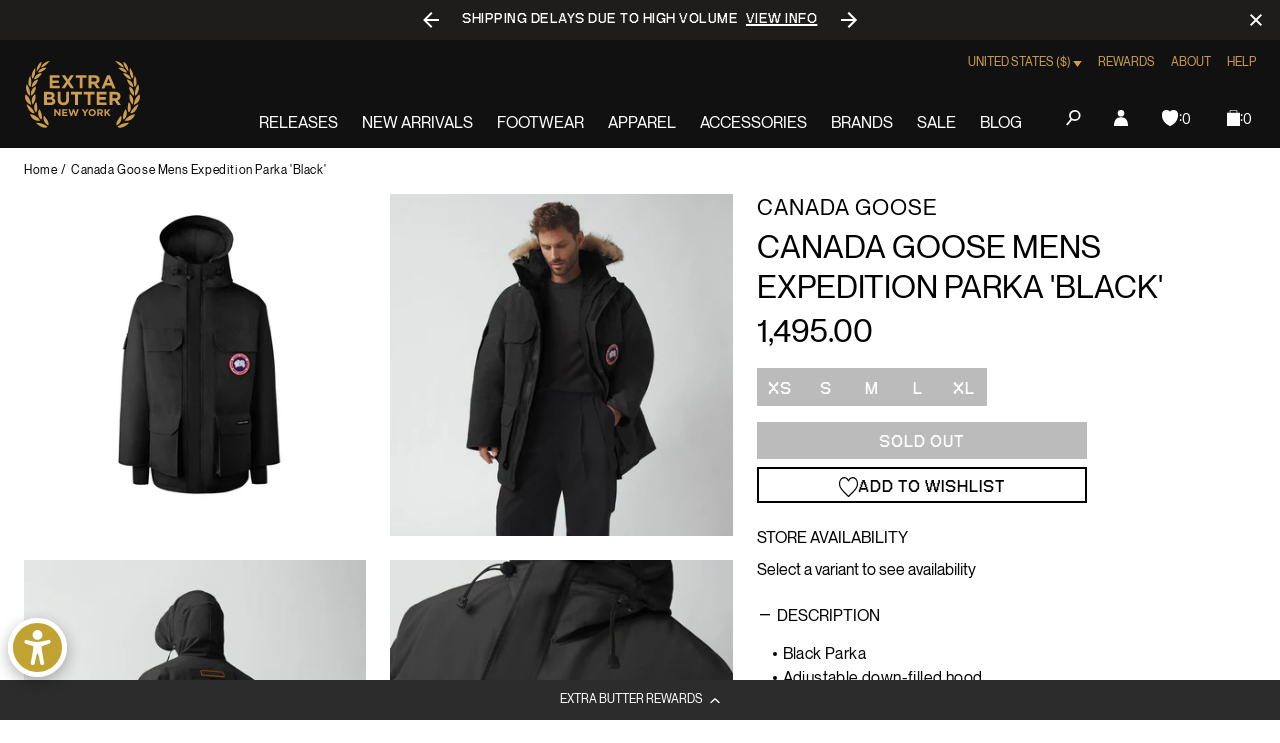

--- FILE ---
content_type: application/javascript; charset=utf-8
request_url: https://cdn-widgetsrepository.yotpo.com/v1/loader/j-C-eQoSzbAaQHu86q25yQ
body_size: 12882
content:

if (typeof (window) !== 'undefined' && window.performance && window.performance.mark) {
  window.performance.mark('yotpo:loader:loaded');
}
var yotpoWidgetsContainer = yotpoWidgetsContainer || { guids: {} };
(function(){
    var guid = "j-C-eQoSzbAaQHu86q25yQ";
    var loader = {
        loadDep: function (link, onLoad, strategy) {
            var script = document.createElement('script');
            script.onload = onLoad || function(){};
            script.src = link;
            if (strategy === 'defer') {
                script.defer = true;
            } else if (strategy === 'async') {
                script.async = true;
            }
            script.setAttribute("type", "text/javascript");
            script.setAttribute("charset", "utf-8");
            document.head.appendChild(script);
        },
        config: {
            data: {
                guid: guid
            },
            widgets: {
            
                "645310": {
                    instanceId: "645310",
                    instanceVersionId: "466739755",
                    templateAssetUrl: "https://cdn-widgetsrepository.yotpo.com/widget-assets/widget-loyalty-floater/app.v0.40.0-7482.js",
                    cssOverrideAssetUrl: "",
                    customizationCssUrl: "",
                    customizations: {
                      "banner-background-color": "rgba(44,44,44,1)",
                      "banner-height": "low",
                      "banner-logged-in-text": "YOU HAVE {{point_balance}} POINTS",
                      "banner-logged-out-text": "EXTRA BUTTER REWARDS",
                      "banner-point-balance-font-size": "14px",
                      "banner-position": "footer",
                      "banner-text-color": "#ffffff",
                      "banner-text-font-size": "12px",
                      "button-type": "rounded_rectangle",
                      "confirmation-no-button-type": "borderless",
                      "confirmation-no-text": "CANCEL",
                      "confirmation-text": "Redeem reward?",
                      "confirmation-yes-text": "REDEEM",
                      "coupon-copied-text": "COPIED",
                      "coupon-headline-font-size": "16px",
                      "coupon-headline-text": "You’ve got {{reward}}! 🎉",
                      "coupon-instructions-text": "Copy the code to apply it at checkout. We’ve also sent it to your email.",
                      "coupon-texts-font-size": "14px",
                      "drawer-action-color": "#0F8383",
                      "drawer-background-color": "#ffffff",
                      "drawer-customer-first-name": "{{customer_first_name}}",
                      "drawer-logged-in-headline-text-font-size": "20px",
                      "drawer-logged-out-headline-text": "💰 Earn {{points_amount}} points for every $1 you spend",
                      "drawer-logged-out-headline-text-font-size": "16px",
                      "drawer-point-balance-text": "{{point_balance}} points",
                      "drawer-sign-in-text-font-size": "14px",
                      "drawer-sign-up-subtitle-text-font-size": "14px",
                      "drawer-sign-up-title-text-font-size": "16px",
                      "drawer-subtitles-color": "#909296",
                      "insufficient-points-text": "Not enough points",
                      "logged-out-headline-text-font-size": "16px",
                      "missing-points-text": "⚡ You're {{points_amount}} points away!",
                      "points-cost-suffix-text": "points",
                      "points-cost-text": "{{points}} points",
                      "primary-font-name-and-url": "Neue Montreal@|",
                      "redeem-text": "GET REWARD",
                      "secondary-font-name-and-url": "Neue Montreal@|",
                      "show-less-redemptions-text": "See less",
                      "show-more-redemptions-text": "See more rewards",
                      "sign-in-link-text": "Log in",
                      "sign-in-text": "Already a member?",
                      "sign-up-subtitle-text": "Earn {{create_account_reward}}",
                      "sign-up-title-text": "Join now"
                    },
                    staticContent: {
                      "cssEditorEnabled": true,
                      "isHidden": false,
                      "merchantId": "94265",
                      "platformName": "shopify",
                      "selfExecutable": true,
                      "storeId": "w1aOE9XOWnrLeFmiCqrbBKjudzD8iFUXStWByfYU",
                      "storeLoginUrl": "//extrabutterny.com/account/login",
                      "storeRegistrationUrl": "//extrabutterny.com/account/register",
                      "urlMatch": "^((?!\\.yotpo.com|[0-9]+\\/checkouts\\/).)*$"
                    },
                    className: "LoyaltyFloaterWidget",
                    dependencyGroupId: null
                },
            
                "487853": {
                    instanceId: "487853",
                    instanceVersionId: "197060081",
                    templateAssetUrl: "https://cdn-widgetsrepository.yotpo.com/widget-assets/widget-customer-preview/app.v0.2.6-6145.js",
                    cssOverrideAssetUrl: "",
                    customizationCssUrl: "",
                    customizations: {
                      "view-background-color": "transparent",
                      "view-primary-color": "#2e4f7c",
                      "view-primary-font": "Nunito Sans@700|https://cdn-widgetsrepository.yotpo.com/web-fonts/css/nunito_sans/v1/nunito_sans_700.css",
                      "view-text-color": "#202020",
                      "welcome-text": "Good morning"
                    },
                    staticContent: {
                      "currency": "USD",
                      "hideIfMatchingQueryParam": [
                        "oseid"
                      ],
                      "isHidden": true,
                      "platformName": "shopify",
                      "selfExecutable": true,
                      "storeId": "w1aOE9XOWnrLeFmiCqrbBKjudzD8iFUXStWByfYU",
                      "storeLoginUrl": "http://extrabutterny.com/account/login",
                      "storeRegistrationUrl": "http://extrabutterny.com/account/register",
                      "storeRewardsPageUrl": "http://extrabutterny.com/pages/rewards",
                      "urlMatch": "^(?!.*\\.yotpo\\.com).*$"
                    },
                    className: "CustomerPreview",
                    dependencyGroupId: null
                },
            
                "121153": {
                    instanceId: "121153",
                    instanceVersionId: "466784501",
                    templateAssetUrl: "https://cdn-widgetsrepository.yotpo.com/widget-assets/widget-checkout-redemptions/app.v0.8.4-7486.js",
                    cssOverrideAssetUrl: "",
                    customizationCssUrl: "",
                    customizations: {
                      "apply-button-color": "rgba(205,157,80,1)",
                      "apply-button-text": "Apply",
                      "apply-button-text-color": "rgba(0,0,0,1)",
                      "apply-button-type": "rounded_filled_rectangle",
                      "base-color": "rgba(205,157,80,1)",
                      "cart-amount-below-min-background-color": "#fff",
                      "cart-amount-below-min-font-size": "14",
                      "cart-amount-below-min-text": "Use your points on purchases of {{cart_minimum_amount}} or more. Add another {{cart_missing_amount}} to your cart to use your points!",
                      "cart-amount-below-min-text-color": "#050f50",
                      "dropdown-border-color": "rgba(160,161,163,1)",
                      "dropdown-border-radius": "2px",
                      "dropdown-text": "Choose reward",
                      "headline-color": "rgba(205,157,80,1)",
                      "headline-font-size": "14",
                      "headline-text": "YOU HAVE {{current_point_balance}} POINTS",
                      "not-enough-points-text": "You don't have enough points to redeem just yet",
                      "primary-font-name-and-url": "Neue Montreal@|",
                      "redemption-640546-cart-greater-than-cents": "2000",
                      "redemption-640546-cost-in-points": "100",
                      "redemption-640546-cost-text": "100 Points",
                      "redemption-640546-currency-symbol": "$",
                      "redemption-640546-discount-amount-cents": "500",
                      "redemption-640546-discount-type": "fixed_amount",
                      "redemption-640546-name": "$5 Off",
                      "redemption-640546-subunit-to-unit": "100",
                      "redemption-640546-type": "Coupon",
                      "redemption-640546-unrendered-name": "$5 Off",
                      "redemption-640547-cart-greater-than-cents": "4000",
                      "redemption-640547-cost-in-points": "200",
                      "redemption-640547-cost-text": "200 Points",
                      "redemption-640547-currency-symbol": "$",
                      "redemption-640547-discount-amount-cents": "1000",
                      "redemption-640547-discount-type": "fixed_amount",
                      "redemption-640547-name": "$10 Off",
                      "redemption-640547-subunit-to-unit": "100",
                      "redemption-640547-type": "Coupon",
                      "redemption-640547-unrendered-name": "$10 Off",
                      "redemption-640548-cart-greater-than-cents": "6000",
                      "redemption-640548-cost-in-points": "300",
                      "redemption-640548-cost-text": "300 Points",
                      "redemption-640548-currency-symbol": "$",
                      "redemption-640548-discount-amount-cents": "1500",
                      "redemption-640548-discount-type": "fixed_amount",
                      "redemption-640548-name": "$15.00 Off",
                      "redemption-640548-subunit-to-unit": "100",
                      "redemption-640548-type": "Coupon",
                      "redemption-640548-unrendered-name": "$15.00 Off",
                      "redemption-640549-cart-greater-than-cents": "8000",
                      "redemption-640549-cost-in-points": "400",
                      "redemption-640549-cost-text": "400 Points",
                      "redemption-640549-currency-symbol": "$",
                      "redemption-640549-discount-amount-cents": "2000",
                      "redemption-640549-discount-type": "fixed_amount",
                      "redemption-640549-name": "$20 Off",
                      "redemption-640549-subunit-to-unit": "100",
                      "redemption-640549-type": "Coupon",
                      "redemption-640549-unrendered-name": "$20 Off",
                      "secondary-font-name-and-url": "Neue Montreal@|",
                      "selected-redemption-options": [
                        "640546",
                        "640547",
                        "640548",
                        "640549"
                      ],
                      "shopify-expand-order-section": "true"
                    },
                    staticContent: {
                      "cssEditorEnabled": "true",
                      "currency": "USD",
                      "isMultiCurrencyEnabled": false,
                      "merchantId": "94265",
                      "platformName": "shopify",
                      "storeId": "w1aOE9XOWnrLeFmiCqrbBKjudzD8iFUXStWByfYU"
                    },
                    className: "CheckoutRedemptionsWidget",
                    dependencyGroupId: null
                },
            
                "121152": {
                    instanceId: "121152",
                    instanceVersionId: "318564115",
                    templateAssetUrl: "https://cdn-widgetsrepository.yotpo.com/widget-assets/widget-coupons-redemption/app.v0.6.2-5198.js",
                    cssOverrideAssetUrl: "",
                    customizationCssUrl: "",
                    customizations: {
                      "confirmation-step-cancel-option": "NO",
                      "confirmation-step-confirm-option": "YES",
                      "confirmation-step-title": "ARE YOU SURE?",
                      "coupon-background-type": "no-background",
                      "coupon-code-copied-message-body": "Thank you for redeeming your points. Please paste the code at checkout.",
                      "coupon-code-copied-message-color": "#707997",
                      "coupon-code-copied-message-title": "COPIED",
                      "coupons-redemption-description": "Redeeming your points is easy! Click Redeem My Points and copy \u0026 paste your code at checkout.",
                      "coupons-redemption-headline": "How to use your points",
                      "coupons-redemption-rule": "100 points equals $5.00",
                      "description-color": "rgba(0,0,0,1)",
                      "description-font-size": "20",
                      "disabled-outline-button-color": "#929292",
                      "discount-bigger-than-subscription-cost-text": "Your next subscription is lower than the redemption amount",
                      "donate-button-text": "DONATE",
                      "donation-success-message-body": "Thank you for donating ${{donation_amount}} to {{company_name}}",
                      "donation-success-message-color": "#707997",
                      "donation-success-message-title": "SUCCESS",
                      "error-message-color": "#f04860",
                      "error-message-title": "",
                      "headline-color": "#011247",
                      "headline-font-size": "36",
                      "login-button-color": "rgba(0,0,0,1)",
                      "login-button-text": "REDEEM MY POINTS",
                      "login-button-text-color": "white",
                      "login-button-type": "rounded_filled_rectangle",
                      "message-font-size": "14",
                      "missing-points-amount-text": "You don't have enough points to redeem",
                      "next-subscription-headline-text": "NEXT ORDER",
                      "next-subscription-subtitle-text": "{{product_name}} {{next_order_amount}}",
                      "no-subscription-subtitle-text": "No ongoing subscriptions",
                      "point-balance-text": "You have {{current_point_balance}} points",
                      "points-balance-color": "#011247",
                      "points-balance-font-size": "20",
                      "points-balance-number-color": "#93a1eb",
                      "primary-font-name-and-url": "Neue Montreal@|",
                      "redeem-button-color": "#556DD8",
                      "redeem-button-text": "REDEEM",
                      "redeem-button-text-color": "white",
                      "redeem-button-type": "filled_rectangle",
                      "redemption-640546-displayname": "$5 Off",
                      "redemption-640546-settings-button-color": "#556DD8",
                      "redemption-640546-settings-button-text": "REDEEM",
                      "redemption-640546-settings-button-text-color": "white",
                      "redemption-640546-settings-button-type": "filled_rectangle",
                      "redemption-640546-settings-call-to-action-button-text": "REDEEM",
                      "redemption-640546-settings-cost": 100,
                      "redemption-640546-settings-cost-color": "#666d8b",
                      "redemption-640546-settings-cost-font-size": "20",
                      "redemption-640546-settings-cost-text": "{{points}} POINTS",
                      "redemption-640546-settings-coupon-cost-font-size": "15",
                      "redemption-640546-settings-coupon-reward-font-size": "29",
                      "redemption-640546-settings-discount-amount-cents": 500,
                      "redemption-640546-settings-discount-type": "fixed_amount",
                      "redemption-640546-settings-reward": "$5 Off",
                      "redemption-640546-settings-reward-color": "#011247",
                      "redemption-640546-settings-reward-font-size": "30",
                      "redemption-640546-settings-success-message-text": "Discount Applied",
                      "redemption-640547-displayname": "$10 Off",
                      "redemption-640547-settings-button-color": "#556DD8",
                      "redemption-640547-settings-button-text": "REDEEM",
                      "redemption-640547-settings-button-text-color": "white",
                      "redemption-640547-settings-button-type": "filled_rectangle",
                      "redemption-640547-settings-call-to-action-button-text": "REDEEM",
                      "redemption-640547-settings-cost": 200,
                      "redemption-640547-settings-cost-color": "#666d8b",
                      "redemption-640547-settings-cost-font-size": "20",
                      "redemption-640547-settings-cost-text": "{{points}} POINTS",
                      "redemption-640547-settings-coupon-cost-font-size": "15",
                      "redemption-640547-settings-coupon-reward-font-size": "29",
                      "redemption-640547-settings-discount-amount-cents": 1000,
                      "redemption-640547-settings-discount-type": "fixed_amount",
                      "redemption-640547-settings-reward": "$10 Off",
                      "redemption-640547-settings-reward-color": "#011247",
                      "redemption-640547-settings-reward-font-size": "30",
                      "redemption-640547-settings-success-message-text": "Discount Applied",
                      "redemption-640548-displayname": "$15.00 Off",
                      "redemption-640548-settings-button-color": "#556DD8",
                      "redemption-640548-settings-button-text": "REDEEM",
                      "redemption-640548-settings-button-text-color": "white",
                      "redemption-640548-settings-button-type": "filled_rectangle",
                      "redemption-640548-settings-call-to-action-button-text": "REDEEM",
                      "redemption-640548-settings-cost": 300,
                      "redemption-640548-settings-cost-color": "#666d8b",
                      "redemption-640548-settings-cost-font-size": "20",
                      "redemption-640548-settings-cost-text": "{{points}} POINTS",
                      "redemption-640548-settings-coupon-cost-font-size": "15",
                      "redemption-640548-settings-coupon-reward-font-size": "29",
                      "redemption-640548-settings-discount-amount-cents": 1500,
                      "redemption-640548-settings-discount-type": "fixed_amount",
                      "redemption-640548-settings-reward": "$15.00 Off",
                      "redemption-640548-settings-reward-color": "#011247",
                      "redemption-640548-settings-reward-font-size": "30",
                      "redemption-640548-settings-success-message-text": "Discount Applied",
                      "redemption-640549-displayname": "$20 Off",
                      "redemption-640549-settings-button-color": "#556DD8",
                      "redemption-640549-settings-button-text": "REDEEM",
                      "redemption-640549-settings-button-text-color": "white",
                      "redemption-640549-settings-button-type": "filled_rectangle",
                      "redemption-640549-settings-call-to-action-button-text": "REDEEM",
                      "redemption-640549-settings-cost": 400,
                      "redemption-640549-settings-cost-color": "#666d8b",
                      "redemption-640549-settings-cost-font-size": "20",
                      "redemption-640549-settings-cost-text": "{{points}} POINTS",
                      "redemption-640549-settings-coupon-cost-font-size": "15",
                      "redemption-640549-settings-coupon-reward-font-size": "29",
                      "redemption-640549-settings-discount-amount-cents": 2000,
                      "redemption-640549-settings-discount-type": "fixed_amount",
                      "redemption-640549-settings-reward": "$20 Off",
                      "redemption-640549-settings-reward-color": "#011247",
                      "redemption-640549-settings-reward-font-size": "30",
                      "redemption-640549-settings-success-message-text": "Discount Applied",
                      "rule-border-color": "rgba(0,0,0,0.8)",
                      "rule-color": "rgba(0,0,0,1)",
                      "rule-font-size": "18",
                      "secondary-font-name-and-url": "Neue Montreal@|",
                      "selected-extensions": [
                        "640546",
                        "640547",
                        "640548",
                        "640549"
                      ],
                      "selected-redemptions-modes": "regular",
                      "subscription-coupon-applied-message-body": "The discount was applied to your upcoming subscription order. You’ll be able to get another discount once the next order is processed.",
                      "subscription-coupon-applied-message-color": "#707997",
                      "subscription-coupon-applied-message-title": "",
                      "subscription-divider-color": "#c2cdf4",
                      "subscription-headline-color": "#666d8b",
                      "subscription-headline-font-size": "14",
                      "subscription-points-headline-text": "YOUR POINT BALANCE",
                      "subscription-points-subtitle-text": "{{current_point_balance}} Points",
                      "subscription-redemptions-description": "Choose a discount option that will automatically apply to your next subscription order.",
                      "subscription-redemptions-headline": "Redeem for Subscription Discount",
                      "subscription-subtitle-color": "#768cdc",
                      "subscription-subtitle-font-size": "20",
                      "view-layout": "full-layout"
                    },
                    staticContent: {
                      "cssEditorEnabled": "true",
                      "currency": "USD",
                      "isMultiCurrencyEnabled": false,
                      "merchantId": "94265",
                      "platformName": "shopify",
                      "storeId": "w1aOE9XOWnrLeFmiCqrbBKjudzD8iFUXStWByfYU",
                      "storeLoginUrl": "/account/login",
                      "subunitsPerUnit": 100
                    },
                    className: "CouponsRedemptionWidget",
                    dependencyGroupId: 2
                },
            
                "121151": {
                    instanceId: "121151",
                    instanceVersionId: "322658203",
                    templateAssetUrl: "https://cdn-widgetsrepository.yotpo.com/widget-assets/widget-vip-tiers/app.v1.2.3-4884.js",
                    cssOverrideAssetUrl: "",
                    customizationCssUrl: "",
                    customizations: {
                      "benefits-font-size": "18px",
                      "benefits-icon-color": "rgba(26,26,26,1)",
                      "benefits-icon-type": "default",
                      "benefits-text-color": "rgba(26,26,26,1)",
                      "card-background-border-color": "rgba(217,168,1,1)",
                      "card-background-color": "#FFFFFF",
                      "card-background-shadow": "true",
                      "card-separator-color": "#AAAAAA",
                      "card-separator-type": "default",
                      "current-status-bg-color": "#FFFFFF",
                      "current-status-tag": "true",
                      "current-status-text": "Current Status",
                      "current-status-text-color": "#000000",
                      "current-tier-border-color": "#727898",
                      "grid-lines-color": "#ACB5D4",
                      "headline-font-size": "36px",
                      "headline-text-color": "rgba(217,168,1,1)",
                      "layout": "card",
                      "primary-font-name-and-url": "Neue Montreal@|",
                      "progress-bar-current-status": "{{points_earned}} Points Earned",
                      "progress-bar-enabled": "true",
                      "progress-bar-headline-font-size": "14px",
                      "progress-bar-primary-color": "#011247",
                      "progress-bar-secondary-color": "#768cdc",
                      "progress-bar-summary-current": "You have {{current_vip_tier_name}} through the next earning period.",
                      "progress-bar-summary-font-size": "14px",
                      "progress-bar-summary-maintain": "Earn {{points_needed}} by {{tier_expiration_date}} to maintain {{current_vip_tier_name}}",
                      "progress-bar-summary-next": "Earn {{points_needed}} points to unlock {{next_vip_tier_name}}.",
                      "progress-bar-tier-status": "Tier Status",
                      "progress-bar-you": "YOU",
                      "secondary-font-name-and-url": "Neue Montreal@|",
                      "selected-extensions": [
                        "14613",
                        "14614",
                        "14615"
                      ],
                      "show-less-text": "- Show Less",
                      "show-more-text": "+ Show More",
                      "tier-spacing": "big",
                      "tiers-14613-design-header-bg-color": "#FFFFFF",
                      "tiers-14613-design-icon-fill-color": "rgba(10,10,10,1)",
                      "tiers-14613-design-icon-type": "default",
                      "tiers-14613-design-icon-url": "",
                      "tiers-14613-design-include-header-bg": "false",
                      "tiers-14613-design-name-font-size": "22px",
                      "tiers-14613-design-name-text-color": "rgba(26,26,26,1)",
                      "tiers-14613-design-threshold-font-size": "18px",
                      "tiers-14613-design-threshold-text-color": "rgba(149,149,149,1)",
                      "tiers-14613-text-benefits": "Exclusive Access to Discounts",
                      "tiers-14613-text-name": "Rose Gold",
                      "tiers-14613-text-rank": "1",
                      "tiers-14613-text-threshold": "Earn {{points_earned}} Points",
                      "tiers-14614-design-header-bg-color": "#FFFFFF",
                      "tiers-14614-design-icon-fill-color": "rgba(10,10,10,1)",
                      "tiers-14614-design-icon-type": "default",
                      "tiers-14614-design-icon-url": "",
                      "tiers-14614-design-include-header-bg": "false",
                      "tiers-14614-design-name-font-size": "22px",
                      "tiers-14614-design-name-text-color": "rgba(26,26,26,1)",
                      "tiers-14614-design-threshold-font-size": "18px",
                      "tiers-14614-design-threshold-text-color": "rgba(149,149,149,1)",
                      "tiers-14614-text-benefits": "Exclusive Access to Discounts||50 Points Entry Award",
                      "tiers-14614-text-name": "Silver",
                      "tiers-14614-text-rank": "2",
                      "tiers-14614-text-threshold": "Earn {{points_earned}} Points",
                      "tiers-14615-design-header-bg-color": "#FFFFFF",
                      "tiers-14615-design-icon-fill-color": "rgba(10,10,10,1)",
                      "tiers-14615-design-icon-type": "default",
                      "tiers-14615-design-icon-url": "",
                      "tiers-14615-design-include-header-bg": "false",
                      "tiers-14615-design-name-font-size": "22px",
                      "tiers-14615-design-name-text-color": "rgba(26,26,26,1)",
                      "tiers-14615-design-threshold-font-size": "18px",
                      "tiers-14615-design-threshold-text-color": "rgba(149,149,149,1)",
                      "tiers-14615-text-benefits": "Exclusive Access to Discounts||100 Points Entry Award",
                      "tiers-14615-text-name": "Gold",
                      "tiers-14615-text-rank": "3",
                      "tiers-14615-text-threshold": "Earn {{points_earned}} Points",
                      "widget-background-color": "#f5f5f5",
                      "widget-headline": "The VIP Club"
                    },
                    staticContent: {
                      "cssEditorEnabled": "true",
                      "currency": "USD",
                      "isMultiCurrencyEnabled": false,
                      "merchantId": "94265",
                      "platformName": "shopify",
                      "storeId": "w1aOE9XOWnrLeFmiCqrbBKjudzD8iFUXStWByfYU"
                    },
                    className: "VipTiersWidget",
                    dependencyGroupId: 2
                },
            
                "121150": {
                    instanceId: "121150",
                    instanceVersionId: "318564186",
                    templateAssetUrl: "https://cdn-widgetsrepository.yotpo.com/widget-assets/widget-my-rewards/app.v0.3.3-4897.js",
                    cssOverrideAssetUrl: "",
                    customizationCssUrl: "",
                    customizations: {
                      "logged-in-description-color": "rgba(0,0,0,1)",
                      "logged-in-description-font-size": "34",
                      "logged-in-description-text": "You Have {{current_point_balance}} Points",
                      "logged-in-headline-color": "rgba(0,0,0,1)",
                      "logged-in-headline-font-size": "36",
                      "logged-in-headline-text": "Hi {{first_name}}!",
                      "logged-in-primary-button-cta-type": "redemptionWidget",
                      "logged-in-primary-button-text": "REDEEM NOW",
                      "logged-in-secondary-button-text": "REWARDS HISTORY",
                      "logged-out-headline-color": "rgba(0,0,0,1)",
                      "logged-out-headline-font-size": "36",
                      "logged-out-headline-text": "How It Works",
                      "logged-out-selected-step-name": "step_3",
                      "primary-button-background-color": "rgba(0,0,0,1)",
                      "primary-button-text-color": "#ffffff",
                      "primary-button-type": "rounded_filled_rectangle",
                      "primary-font-name-and-url": "Neue Montreal@|",
                      "reward-step-1-displayname": "Step 1",
                      "reward-step-1-settings-description": "Create an account",
                      "reward-step-1-settings-description-color": "rgba(0,0,0,1)",
                      "reward-step-1-settings-description-font-size": "20",
                      "reward-step-1-settings-icon": "custom",
                      "reward-step-1-settings-icon-color": "rgba(0,0,0,1)",
                      "reward-step-1-settings-icon-url": "https://cdn-widget-assets.yotpo.com/static_assets/j-C-eQoSzbAaQHu86q25yQ/images/image_2023_07_11_18_59_40_105",
                      "reward-step-1-settings-title": "SIGN UP",
                      "reward-step-1-settings-title-color": "rgba(0,0,0,1)",
                      "reward-step-1-settings-title-font-size": "24",
                      "reward-step-2-displayname": "Step 2",
                      "reward-step-2-settings-description": "Earn points every time\nyou shop Non-Release product",
                      "reward-step-2-settings-description-color": "rgba(10,10,10,1)",
                      "reward-step-2-settings-description-font-size": "20",
                      "reward-step-2-settings-icon": "custom",
                      "reward-step-2-settings-icon-color": "rgba(10,10,10,1)",
                      "reward-step-2-settings-icon-url": "https://cdn-widget-assets.yotpo.com/static_assets/j-C-eQoSzbAaQHu86q25yQ/images/image_2023_07_11_18_59_53_462",
                      "reward-step-2-settings-title": "EARN",
                      "reward-step-2-settings-title-color": "rgba(10,10,10,1)",
                      "reward-step-2-settings-title-font-size": "24",
                      "reward-step-3-displayname": "Step 3",
                      "reward-step-3-settings-description": "Free shipping and exclusive access to Releases",
                      "reward-step-3-settings-description-color": "rgba(0,0,0,1)",
                      "reward-step-3-settings-description-font-size": "20",
                      "reward-step-3-settings-icon": "custom",
                      "reward-step-3-settings-icon-color": "rgba(0,0,0,1)",
                      "reward-step-3-settings-icon-url": "https://cdn-widget-assets.yotpo.com/static_assets/j-C-eQoSzbAaQHu86q25yQ/images/image_2023_07_11_19_00_04_398",
                      "reward-step-3-settings-title": "REDEEM",
                      "reward-step-3-settings-title-color": "rgba(0,0,0,1)",
                      "reward-step-3-settings-title-font-size": "24",
                      "rewards-history-approved-text": "Approved",
                      "rewards-history-background-color": "rgba(0,0,0,0.8)",
                      "rewards-history-headline-color": "rgba(0,0,0,0.8)",
                      "rewards-history-headline-font-size": "28",
                      "rewards-history-headline-text": "Rewards History",
                      "rewards-history-pending-text": "Pending",
                      "rewards-history-refunded-text": "Refunded",
                      "rewards-history-reversed-text": "Reversed",
                      "rewards-history-table-action-col-text": "Action",
                      "rewards-history-table-date-col-text": "Date",
                      "rewards-history-table-points-col-text": "Points",
                      "rewards-history-table-status-col-text": "Status",
                      "rewards-history-table-store-col-text": "Store",
                      "secondary-button-background-color": "rgba(0,0,0,1)",
                      "secondary-button-text-color": "rgba(255,255,255,1)",
                      "secondary-button-type": "filled_rectangle",
                      "secondary-font-name-and-url": "Neue Montreal@|",
                      "view-grid-points-column-color": "rgba(255,255,255,1)",
                      "view-grid-rectangular-background-color": "rgba(0,0,0,0.8)",
                      "view-grid-type": "rectangular"
                    },
                    staticContent: {
                      "cssEditorEnabled": "true",
                      "currency": "USD",
                      "isMultiCurrencyEnabled": false,
                      "isMultiStoreMerchant": false,
                      "isVipTiersEnabled": true,
                      "merchantId": "94265",
                      "platformName": "shopify",
                      "storeId": "w1aOE9XOWnrLeFmiCqrbBKjudzD8iFUXStWByfYU"
                    },
                    className: "MyRewardsWidget",
                    dependencyGroupId: 2
                },
            
                "121149": {
                    instanceId: "121149",
                    instanceVersionId: "322658202",
                    templateAssetUrl: "https://cdn-widgetsrepository.yotpo.com/widget-assets/widget-loyalty-campaigns/app.v0.13.0-4770.js",
                    cssOverrideAssetUrl: "",
                    customizationCssUrl: "",
                    customizations: {
                      "campaign-description-font-color": "#4e5772",
                      "campaign-description-size": "18px",
                      "campaign-item-1100276-background-color": "#f9faff",
                      "campaign-item-1100276-background-image-color-overlay": "rgba(0, 0, 0, .4)",
                      "campaign-item-1100276-background-type": "color",
                      "campaign-item-1100276-border-color": "#848ca3",
                      "campaign-item-1100276-description-font-color": "rgba(0,0,0,1)",
                      "campaign-item-1100276-description-font-size": "18",
                      "campaign-item-1100276-exclude_audience_names": [],
                      "campaign-item-1100276-hover-view-tile-message": "Earn 1 point for every $1 you spend in our store",
                      "campaign-item-1100276-icon-color": "rgba(0,0,0,1)",
                      "campaign-item-1100276-icon-type": "customIcon",
                      "campaign-item-1100276-icon-url": "https://cdn-widget-assets.yotpo.com/static_assets/j-C-eQoSzbAaQHu86q25yQ/images/image_2023_07_11_14_45_20_944",
                      "campaign-item-1100276-include_audience_ids": "1",
                      "campaign-item-1100276-include_audience_names": [
                        "All customers"
                      ],
                      "campaign-item-1100276-special-reward-enabled": "false",
                      "campaign-item-1100276-special-reward-headline-background-color": "#E0DBEF",
                      "campaign-item-1100276-special-reward-headline-text": "Just for you!",
                      "campaign-item-1100276-special-reward-headline-title-font-color": "#5344A6",
                      "campaign-item-1100276-special-reward-headline-title-font-size": "16",
                      "campaign-item-1100276-special-reward-tile-border-color": "#8270E7",
                      "campaign-item-1100276-tile-description": "Non-Release Product",
                      "campaign-item-1100276-tile-reward": "1 Point Per Dollar",
                      "campaign-item-1100276-title-font-color": "rgba(26,26,26,1)",
                      "campaign-item-1100276-title-font-size": "27",
                      "campaign-item-1100276-type": "PointsForPurchasesCampaign",
                      "campaign-item-1310209-background-color": "#f9faff",
                      "campaign-item-1310209-background-image-color-overlay": "rgba(0, 0, 0, .4)",
                      "campaign-item-1310209-background-type": "color",
                      "campaign-item-1310209-border-color": "#848ca3",
                      "campaign-item-1310209-description-font-color": "rgba(26,26,26,1)",
                      "campaign-item-1310209-description-font-size": "18",
                      "campaign-item-1310209-exclude_audience_names": "",
                      "campaign-item-1310209-hover-view-tile-message": "Earn 3 points for every $1 spent",
                      "campaign-item-1310209-icon-color": "rgba(26,26,26,1)",
                      "campaign-item-1310209-icon-type": "customIcon",
                      "campaign-item-1310209-icon-url": "https://cdn-widget-assets.yotpo.com/static_assets/j-C-eQoSzbAaQHu86q25yQ/images/image_2025_02_06_20_22_27_454",
                      "campaign-item-1310209-include_audience_ids": "1",
                      "campaign-item-1310209-include_audience_names": "All customers",
                      "campaign-item-1310209-special-reward-enabled": "false",
                      "campaign-item-1310209-special-reward-headline-background-color": "#E0DBEF",
                      "campaign-item-1310209-special-reward-headline-text": "Just for you!",
                      "campaign-item-1310209-special-reward-headline-title-font-color": "#5344A6",
                      "campaign-item-1310209-special-reward-headline-title-font-size": "16",
                      "campaign-item-1310209-special-reward-tile-border-color": "#8270E7",
                      "campaign-item-1310209-tile-description": "Extra Butter Private Label",
                      "campaign-item-1310209-tile-reward": "3 points for every $1 spent",
                      "campaign-item-1310209-title-font-color": "rgba(26,26,26,1)",
                      "campaign-item-1310209-title-font-size": "27",
                      "campaign-item-1310209-type": "PointsForPurchasesCampaign",
                      "campaign-item-1318804-background-color": "#f9faff",
                      "campaign-item-1318804-background-image-color-overlay": "rgba(0, 0, 0, .4)",
                      "campaign-item-1318804-background-type": "color",
                      "campaign-item-1318804-border-color": "#848ca3",
                      "campaign-item-1318804-description-font-color": "rgba(26,26,26,1)",
                      "campaign-item-1318804-description-font-size": "18",
                      "campaign-item-1318804-exclude_audience_names": "",
                      "campaign-item-1318804-hover-view-tile-message": "Earn 2 points for every $1 spent",
                      "campaign-item-1318804-icon-color": "rgba(26,26,26,1)",
                      "campaign-item-1318804-icon-type": "customIcon",
                      "campaign-item-1318804-icon-url": "https://cdn-widget-assets.yotpo.com/static_assets/j-C-eQoSzbAaQHu86q25yQ/images/image_2025_02_06_20_21_59_656",
                      "campaign-item-1318804-include_audience_ids": "1",
                      "campaign-item-1318804-include_audience_names": "All customers",
                      "campaign-item-1318804-special-reward-enabled": "false",
                      "campaign-item-1318804-special-reward-headline-background-color": "#E0DBEF",
                      "campaign-item-1318804-special-reward-headline-text": "Just for you!",
                      "campaign-item-1318804-special-reward-headline-title-font-color": "#5344A6",
                      "campaign-item-1318804-special-reward-headline-title-font-size": "16",
                      "campaign-item-1318804-special-reward-tile-border-color": "#8270E7",
                      "campaign-item-1318804-tile-description": "Extra Butter Collaborations",
                      "campaign-item-1318804-tile-reward": "2 points for every $1 spent",
                      "campaign-item-1318804-title-font-color": "rgba(26,26,26,1)",
                      "campaign-item-1318804-title-font-size": "27",
                      "campaign-item-1318804-type": "PointsForPurchasesCampaign",
                      "campaign-title-font-color": "#011247",
                      "campaign-title-size": "27px",
                      "completed-tile-headline": "Completed",
                      "completed-tile-message": "You already completed this campaign",
                      "container-headline": "Ways to earn points",
                      "general-hover-tile-button-color": "#ffffff",
                      "general-hover-tile-button-text-color": "rgba(0,0,0,1)",
                      "general-hover-tile-button-type": "rounded_filled_rectangle",
                      "general-hover-tile-color-overlay": "rgba(0,0,0,1)",
                      "general-hover-tile-text-color": "#ffffff",
                      "headline-font-color": "rgba(26,26,26,1)",
                      "headline-font-size": "36px",
                      "logged-out-is-redirect-after-login-to-current-page": "true",
                      "logged-out-message": "Already a member?",
                      "logged-out-sign-in-text": "Log in",
                      "logged-out-sign-up-text": "Sign up",
                      "main-text-font-name-and-url": "Neue Montreal@|",
                      "primary-font-name-and-url": "Neue Montreal@|",
                      "secondary-font-name-and-url": "Neue Montreal@|",
                      "secondary-text-font-name-and-url": "Neue Montreal@|",
                      "selected-audiences": "1",
                      "selected-extensions": [
                        "1100276",
                        "1318804",
                        "1310209"
                      ],
                      "special-reward-enabled": "false",
                      "special-reward-headline-background-color": "#E0DBEF",
                      "special-reward-headline-text": "Special for you",
                      "special-reward-headline-title-font-color": "#5344A6",
                      "special-reward-headline-title-font-size": "16",
                      "special-reward-tile-border-color": "#8270E7",
                      "tile-border-color": "#848ca3",
                      "tile-spacing-type": "small",
                      "tiles-background-color": "#f9faff",
                      "time-between-rewards-days": "You're eligible to participate again in *|days|* days.",
                      "time-between-rewards-hours": "You're eligible to participate again in *|hours|* hours."
                    },
                    staticContent: {
                      "companyName": "Extra Butter",
                      "cssEditorEnabled": "true",
                      "currency": "USD",
                      "facebookAppId": "1647129615540489",
                      "isMultiCurrencyEnabled": false,
                      "isSegmentationsPickerEnabled": "true",
                      "merchantId": "94265",
                      "platformName": "shopify",
                      "storeAccountLoginUrl": "//extrabutterny.com/account/login",
                      "storeAccountRegistrationUrl": "//extrabutterny.com/account/register",
                      "storeId": "w1aOE9XOWnrLeFmiCqrbBKjudzD8iFUXStWByfYU"
                    },
                    className: "CampaignWidget",
                    dependencyGroupId: 2
                },
            
                "121148": {
                    instanceId: "121148",
                    instanceVersionId: "322658204",
                    templateAssetUrl: "https://cdn-widgetsrepository.yotpo.com/widget-assets/widget-visual-redemption/app.v0.6.1-4815.js",
                    cssOverrideAssetUrl: "",
                    customizationCssUrl: "",
                    customizations: {
                      "description-color": "rgba(110,110,113,1)",
                      "description-font-size": "20",
                      "headline-color": "rgba(26,26,26,1)",
                      "headline-font-size": "36",
                      "layout-background-color": "white",
                      "primary-font-name-and-url": "Neue Montreal@|",
                      "redemption-1-displayname": "Tile 1",
                      "redemption-1-settings-cost": "100 points",
                      "redemption-1-settings-cost-color": "rgba(149,149,149,1)",
                      "redemption-1-settings-cost-font-size": "20",
                      "redemption-1-settings-reward": "$5",
                      "redemption-1-settings-reward-color": "rgba(44,44,44,1)",
                      "redemption-1-settings-reward-font-size": "30",
                      "redemption-2-displayname": "Tile 2",
                      "redemption-2-settings-cost": "200 points",
                      "redemption-2-settings-cost-color": "rgba(149,149,149,1)",
                      "redemption-2-settings-cost-font-size": "20",
                      "redemption-2-settings-reward": "$10",
                      "redemption-2-settings-reward-color": "rgba(44,44,44,1)",
                      "redemption-2-settings-reward-font-size": "30",
                      "redemption-3-displayname": "Tile 3",
                      "redemption-3-settings-cost": "300 points",
                      "redemption-3-settings-cost-color": "rgba(149,149,149,1)",
                      "redemption-3-settings-cost-font-size": "20",
                      "redemption-3-settings-reward": "$15",
                      "redemption-3-settings-reward-color": "rgba(44,44,44,1)",
                      "redemption-3-settings-reward-font-size": "30",
                      "redemption-661117-displayname": "vn (661117)",
                      "redemption-661117-settings-cost": "400 points",
                      "redemption-661117-settings-cost-color": "rgba(149,149,149,1)",
                      "redemption-661117-settings-cost-font-size": "20",
                      "redemption-661117-settings-reward": "$20",
                      "redemption-661117-settings-reward-color": "rgba(44,44,44,1)",
                      "redemption-661117-settings-reward-font-size": "30",
                      "rule-border-color": "rgba(217,168,1,1)",
                      "rule-color": "rgba(26,26,26,1)",
                      "rule-font-size": "18",
                      "secondary-font-name-and-url": "Neue Montreal@|",
                      "selected-extensions": [
                        "1",
                        "2",
                        "3",
                        "661117"
                      ],
                      "view-layout": "full-layout",
                      "visual-redemption-description": "Redeeming points is easy: simply apply them for a shipping credit at checkout. All other perks, including exclusive releases and events, will be communicated by email.",
                      "visual-redemption-headline": "How to use your points",
                      "visual-redemption-rule": "100 points equals $5"
                    },
                    staticContent: {
                      "cssEditorEnabled": "true",
                      "currency": "USD",
                      "isMultiCurrencyEnabled": false,
                      "platformName": "shopify",
                      "storeId": "w1aOE9XOWnrLeFmiCqrbBKjudzD8iFUXStWByfYU"
                    },
                    className: "VisualRedemptionWidget",
                    dependencyGroupId: 2
                },
            
                "121147": {
                    instanceId: "121147",
                    instanceVersionId: "318563582",
                    templateAssetUrl: "https://cdn-widget-assets.yotpo.com/widget-hero-section/app.v0.1.8-2868.js",
                    cssOverrideAssetUrl: "https://cdn-widget-assets.yotpo.com/HeroSectionWidget/j-C-eQoSzbAaQHu86q25yQ/css-overrides/css-overrides.2022_03_01_13_47_03_337.css",
                    customizationCssUrl: "",
                    customizations: {
                      "background-image-url": "https://cdn-widget-assets.yotpo.com/static_assets/j-C-eQoSzbAaQHu86q25yQ/images/image_2023_07_11_19_05_00_578",
                      "description-color": "rgba(255,255,255,1)",
                      "description-font-size": "20",
                      "description-text-logged-in": "You'll earn points when you shop, attend events and engage with certain content, and we'll get exclusive drops and benefits into (your) right hands. ",
                      "description-text-logged-out": "Become a member and earn points \u0026 exclusive rewards every time you shop.",
                      "headline-color": "rgba(255,255,255,1)",
                      "headline-font-size": 36,
                      "headline-text-logged-in": "Welcome to our EB Friends program",
                      "headline-text-logged-out": "JOIN THE CLUB",
                      "login-button-color": "rgba(255,255,255,1)",
                      "login-button-text": "LOGIN",
                      "login-button-text-color": "rgba(255,255,255,1)",
                      "login-button-type": "rounded_rectangle",
                      "mobile-background-image-url": "https://cdn-widget-assets.yotpo.com/static_assets/j-C-eQoSzbAaQHu86q25yQ/images/image_2023_06_13_19_56_43_844",
                      "primary-font-name-and-url": "Neue Montreal@|",
                      "register-button-color": "rgba(0,0,0,1)",
                      "register-button-text": "JOIN NOW",
                      "register-button-text-color": "#ffffff",
                      "register-button-type": "rounded_filled_rectangle",
                      "secondary-font-name-and-url": "Neue Montreal@|",
                      "view-layout": "center-layout"
                    },
                    staticContent: {
                      "cssEditorEnabled": "true",
                      "merchantId": "94265",
                      "platformName": "shopify",
                      "storeId": "w1aOE9XOWnrLeFmiCqrbBKjudzD8iFUXStWByfYU",
                      "storeLoginUrl": "//extrabutterny.com/account/login",
                      "storeRegistrationUrl": "//extrabutterny.com/account/register"
                    },
                    className: "HeroSectionWidget",
                    dependencyGroupId: 2
                },
            
                "121146": {
                    instanceId: "121146",
                    instanceVersionId: "24356402",
                    templateAssetUrl: "https://cdn-widgetsrepository.yotpo.com/widget-assets/widget-referral-widget/app.v1.8.1-4652.js",
                    cssOverrideAssetUrl: "",
                    customizationCssUrl: "",
                    customizations: {
                      "background-color": "rgba( 255, 255, 255, 1 )",
                      "background-image-url": "https://cdn-widget-assets.yotpo.com/widget-referral-widget/customizations/defaults/BackgroundImage-v3.jpg",
                      "customer-email-view-button-text": "Next",
                      "customer-email-view-description": "Give your friends $20 off their first order of $40 and get $20 (in points) for each successful referral",
                      "customer-email-view-header": "Refer a Friend",
                      "customer-email-view-input-placeholder": "Your email address",
                      "customer-email-view-title": "GIVE $20, GET $20",
                      "customer-name-view-input-placeholder": "Your name",
                      "default-toggle": true,
                      "description-color": "rgba( 55, 51, 48, 1 )",
                      "description-font-size": "20px",
                      "final-view-button-text": "REFER MORE FRIENDS",
                      "final-view-description": "Remind your friends to check their emails",
                      "final-view-error-description": "We were unable to send the referral link",
                      "final-view-error-text": "GO BACK",
                      "final-view-error-title": "SOMETHING WENT WRONG",
                      "final-view-title": "THANKS FOR REFERRING",
                      "fonts-primary-font-name-and-url": "Montserrat@600|https://fonts.googleapis.com/css?family=Montserrat:600\u0026display=swap",
                      "fonts-secondary-font-name-and-url": "Nunito Sans@400|https://fonts.googleapis.com/css?family=Nunito+Sans:400\u0026display=swap",
                      "header-color": "rgba( 0, 0, 0, 1 )",
                      "header-font-size": "18px",
                      "main-share-option-desktop": "main_share_email",
                      "main-share-option-mobile": "main_share_sms",
                      "next-button-background-color": "rgba( 118, 140,  220, 1 )",
                      "next-button-font-size": "18px",
                      "next-button-size": "standard",
                      "next-button-text-color": "rgba( 118, 140,  220, 1 )",
                      "next-button-type": "rectangular_outline",
                      "referral-history-completed-points-text": "{{points}} POINTS",
                      "referral-history-completed-status-type": "text",
                      "referral-history-confirmed-status": "COMPLETED",
                      "referral-history-pending-status": "PENDING",
                      "referral-history-redeem-text": "To redeem your points, simply apply your discount at checkout.",
                      "referral-history-sumup-line-points-text": "{{points}} POINTS",
                      "referral-history-sumup-line-text": "Your Rewards",
                      "referral-views-button-text": "Next",
                      "referral-views-copy-link-button-text": "COPY LINK",
                      "referral-views-description": "Give your friends $20 off their first order of $40 and get $20 (in points) for each successful referral",
                      "referral-views-email-share-body": "How does a discount off your first order at {{company_name}} sound? Use the link below and once you've shopped, I'll get a reward too.\n{{referral_link}}",
                      "referral-views-email-share-subject": "Discount to a Store You'll Love!",
                      "referral-views-email-share-type": "marketing_email",
                      "referral-views-friends-input-placeholder": "Friend’s email address",
                      "referral-views-header": "Refer a Friend",
                      "referral-views-personal-email-button-text": "SEND VIA MY EMAIL",
                      "referral-views-sms-button-text": "SEND VIA SMS",
                      "referral-views-title": "GIVE $20, GET $20",
                      "referral-views-whatsapp-button-text": "SEND VIA WHATSAPP",
                      "share-allow-copy-link": true,
                      "share-allow-email": true,
                      "share-allow-facebook": true,
                      "share-allow-sms": true,
                      "share-allow-twitter": true,
                      "share-allow-whatsapp": true,
                      "share-facebook-header": "Earn A Discount When You Shop Today!",
                      "share-facebook-image-url": "",
                      "share-icons-color": "black",
                      "share-settings-copyLink": true,
                      "share-settings-default-checkbox": true,
                      "share-settings-default-mobile-checkbox": true,
                      "share-settings-email": true,
                      "share-settings-facebook": true,
                      "share-settings-fbMessenger": true,
                      "share-settings-mobile-copyLink": true,
                      "share-settings-mobile-email": true,
                      "share-settings-mobile-facebook": true,
                      "share-settings-mobile-fbMessenger": true,
                      "share-settings-mobile-sms": true,
                      "share-settings-mobile-twitter": true,
                      "share-settings-mobile-whatsapp": true,
                      "share-settings-twitter": true,
                      "share-settings-whatsapp": true,
                      "share-sms-message": "I love {{company_name}}! Shop through my link to get a reward {{referral_link}}",
                      "share-twitter-message": "These guys are great! Get a discount using my link: ",
                      "share-whatsapp-message": "I love {{company_name}}! Shop through my link to get a reward {{referral_link}}",
                      "tab-size": "medium",
                      "tab-type": "lower_line",
                      "tab-view-primary-tab-text": "Refer a Friend",
                      "tab-view-secondary-tab-text": "Your Referrals",
                      "tile-color": "rgba( 255, 255, 255, 1 )",
                      "title-color": "rgba( 55, 51, 48, 1 )",
                      "title-font-size": "36px",
                      "view-exit-intent-enabled": false,
                      "view-exit-intent-mobile-timeout-ms": 10000,
                      "view-is-popup": "false",
                      "view-popup-delay-ms": 0,
                      "view-show-popup-on-exit": false,
                      "view-show-referral-history": false,
                      "view-table-rectangular-dark-pending-color": "rgba( 0, 0, 0, 0.6 )",
                      "view-table-rectangular-light-pending-color": "#FFFFFF",
                      "view-table-selected-color": "#558342",
                      "view-table-theme": "dark",
                      "view-table-type": "rectangular",
                      "wadmin-text-and-share-choose-sreen": "step_1"
                    },
                    staticContent: {
                      "companyName": "Extra Butter",
                      "cssEditorEnabled": "true",
                      "currency": "USD",
                      "hasPrimaryFontsFeature": true,
                      "isMultiCurrencyEnabled": false,
                      "merchantId": "94265",
                      "migrateTabColorToBackground": true,
                      "platformName": "shopify",
                      "referralHistoryEnabled": true,
                      "referralHost": "http://rwrd.io"
                    },
                    className: "ReferralWidget",
                    dependencyGroupId: 2
                },
            
                "121145": {
                    instanceId: "121145",
                    instanceVersionId: "353579038",
                    templateAssetUrl: "https://cdn-widgetsrepository.yotpo.com/widget-assets/widget-loyalty-page/app.v0.7.1-7312.js",
                    cssOverrideAssetUrl: "",
                    customizationCssUrl: "",
                    customizations: {
                      "headline-color": "#0a0f5f",
                      "headline-font-size": "40",
                      "page-background-color": "",
                      "primary-font-name-and-url": "Neue Montreal@|",
                      "reward-opt-in-join-now-button-label": "Complete program signup",
                      "rewards-disclaimer-text": "I agree to the program’s [terms](http://example.net/terms) and [privacy policy](http://example.net/privacy-policy)",
                      "rewards-disclaimer-text-color": "#00000",
                      "rewards-disclaimer-text-size": "12px",
                      "rewards-disclaimer-type": "no-disclaimer",
                      "secondary-font-name-and-url": "Neue Montreal@|",
                      "selected-widgets-ids": [
                        "121147",
                        "121150",
                        "121149",
                        "121148",
                        "121151"
                      ],
                      "widget-121146-type": "ReferralWidget",
                      "widget-121147-type": "HeroSectionWidget",
                      "widget-121148-type": "VisualRedemptionWidget",
                      "widget-121149-type": "CampaignWidget",
                      "widget-121150-type": "MyRewardsWidget",
                      "widget-121151-type": "VipTiersWidget"
                    },
                    staticContent: {
                      "platformName": "shopify",
                      "storeId": "w1aOE9XOWnrLeFmiCqrbBKjudzD8iFUXStWByfYU"
                    },
                    className: "LoyaltyPageWidget",
                    dependencyGroupId: null
                },
            
            },
            guidStaticContent: {},
            dependencyGroups: {
                      "2": [
                        "https://cdn-widget-assets.yotpo.com/widget-vue-core/app.v0.1.0-2295.js"
                      ]
                    }
        },
        initializer: "https://cdn-widgetsrepository.yotpo.com/widget-assets/widgets-initializer/app.v0.9.8-7487.js",
        analytics: "https://cdn-widgetsrepository.yotpo.com/widget-assets/yotpo-pixel/2025-12-31_09-59-10/bundle.js"
    }
    
    
    const initWidgets = function (config, initializeWidgets = true) {
        const widgetInitializer = yotpoWidgetsContainer['yotpo_widget_initializer'](config);
        return widgetInitializer.initWidgets(initializeWidgets);
    };
    const initWidget = function (config, instanceId, widgetPlaceHolder) {
        const widgetInitializer = yotpoWidgetsContainer['yotpo_widget_initializer'](config);
        if (widgetInitializer.initWidget) {
            return widgetInitializer.initWidget(instanceId, widgetPlaceHolder);
        }
        console.error("initWidget is not supported widgetInitializer");
    };
    const onInitializerLoad = function (config) {
        const prevInitWidgets = yotpoWidgetsContainer.initWidgets;
        yotpoWidgetsContainer.initWidgets = function (initializeWidgets = true) {
            if (prevInitWidgets) {
                if (typeof Promise !== 'undefined' && Promise.all) {
                    return Promise.all([prevInitWidgets(initializeWidgets), initWidgets(config, initializeWidgets)]);
                }
                console.warn('[deprecated] promise is not supported in initWidgets');
                prevInitWidgets(initializeWidgets);
            }
            return initWidgets(config, initializeWidgets);
        }
        const prevInitWidget = yotpoWidgetsContainer.initWidget;
        yotpoWidgetsContainer.initWidget = function (instanceId, widgetPlaceHolder) {
            if (prevInitWidget) {
              prevInitWidget(instanceId, widgetPlaceHolder)
            }
            return initWidget(config, instanceId, widgetPlaceHolder);
        }
        const guidWidgetContainer = getGuidWidgetsContainer();
        guidWidgetContainer.initWidgets = function () {
            return initWidgets(config);
        }
        guidWidgetContainer.initWidgets();
    };
    function getGuidWidgetsContainer () {
        if (!yotpoWidgetsContainer.guids) {
            yotpoWidgetsContainer.guids = {};
        }
        if (!yotpoWidgetsContainer.guids[guid]) {
            yotpoWidgetsContainer.guids[guid] = {};
        }
        return yotpoWidgetsContainer.guids[guid];
    }

    

    const guidWidgetContainer = getGuidWidgetsContainer();
    guidWidgetContainer.config = loader.config;
    if (!guidWidgetContainer.yotpo_widget_scripts_loaded) {
        guidWidgetContainer.yotpo_widget_scripts_loaded = true;
        guidWidgetContainer.onInitializerLoad = function () { onInitializerLoad(loader.config) };
        
        
        loader.loadDep(loader.analytics, function () {}, 'defer');
        
        
        
        loader.loadDep(loader.initializer, function () { guidWidgetContainer.onInitializerLoad() }, 'async');
        
    }
})()




--- FILE ---
content_type: text/javascript; charset=utf-8
request_url: https://extrabutterny.com/products/canada-goose-mens-expedition-parka.js
body_size: 786
content:
{"id":7056504651959,"title":"Canada Goose Mens Expedition Parka 'Black'","handle":"canada-goose-mens-expedition-parka","description":"\u003cul\u003e\n\u003cli\u003eBlack Parka\u003c\/li\u003e\n\u003cli\u003eAdjustable down-filled hood\u003c\/li\u003e\n\u003cli\u003eFleece lined chin guard\u003c\/li\u003e\n\u003cli\u003eWebbing grab strap at upper back\u003c\/li\u003e\n\u003cli\u003eWaist features interior drawcord to customize fit\u003c\/li\u003e\n\u003cli\u003eRib knit cuffs\u003c\/li\u003e\n\u003cli\u003eNylon elasticized snow skirt\u003c\/li\u003e\n\u003cli\u003ePlacket with velcro closures over two way zipper \u003c\/li\u003e\n\u003cli\u003e6 exterior pockets and 2 interior pockets\u003c\/li\u003e\n\u003cli\u003eMid thigh length\u003c\/li\u003e\n\u003cli\u003eWater resistant\u003c\/li\u003e\n\u003cli\u003e\n\u003cmeta charset=\"utf-8\"\u003e \u003cspan\u003e625 Fill Power White Duck Down\u003c\/span\u003e\n\u003c\/li\u003e\n\u003cli\u003eSKU: 4660M-61\u003c\/li\u003e\n\u003c\/ul\u003e","published_at":"2021-11-01T15:31:00-04:00","created_at":"2021-10-29T11:27:27-04:00","vendor":"Canada Goose","type":"Outerwear","tags":["102921DP","color-black","fall21","mens","oct21","OOS","Outerwear","ps2022","seg-d","sep23sale"],"price":149500,"price_min":149500,"price_max":149500,"available":false,"price_varies":false,"compare_at_price":0,"compare_at_price_min":0,"compare_at_price_max":0,"compare_at_price_varies":false,"variants":[{"id":40922703626423,"title":"XS","option1":"XS","option2":null,"option3":null,"sku":"4660M-61-XS","requires_shipping":true,"taxable":true,"featured_image":null,"available":false,"name":"Canada Goose Mens Expedition Parka 'Black' - XS","public_title":"XS","options":["XS"],"price":149500,"weight":1361,"compare_at_price":0,"inventory_management":"shopify","barcode":"3626423","quantity_rule":{"min":1,"max":null,"increment":1},"quantity_price_breaks":[],"requires_selling_plan":false,"selling_plan_allocations":[]},{"id":40922703659191,"title":"S","option1":"S","option2":null,"option3":null,"sku":"4660M-61-S","requires_shipping":true,"taxable":true,"featured_image":null,"available":false,"name":"Canada Goose Mens Expedition Parka 'Black' - S","public_title":"S","options":["S"],"price":149500,"weight":1361,"compare_at_price":0,"inventory_management":"shopify","barcode":"801688665785","quantity_rule":{"min":1,"max":null,"increment":1},"quantity_price_breaks":[],"requires_selling_plan":false,"selling_plan_allocations":[]},{"id":40922703691959,"title":"M","option1":"M","option2":null,"option3":null,"sku":"4660M-61-M","requires_shipping":true,"taxable":true,"featured_image":null,"available":false,"name":"Canada Goose Mens Expedition Parka 'Black' - M","public_title":"M","options":["M"],"price":149500,"weight":1361,"compare_at_price":0,"inventory_management":"shopify","barcode":"801688665983","quantity_rule":{"min":1,"max":null,"increment":1},"quantity_price_breaks":[],"requires_selling_plan":false,"selling_plan_allocations":[]},{"id":40922703724727,"title":"L","option1":"L","option2":null,"option3":null,"sku":"4660M-61-L","requires_shipping":true,"taxable":true,"featured_image":null,"available":false,"name":"Canada Goose Mens Expedition Parka 'Black' - L","public_title":"L","options":["L"],"price":149500,"weight":1361,"compare_at_price":0,"inventory_management":"shopify","barcode":"3724727","quantity_rule":{"min":1,"max":null,"increment":1},"quantity_price_breaks":[],"requires_selling_plan":false,"selling_plan_allocations":[]},{"id":40922703757495,"title":"XL","option1":"XL","option2":null,"option3":null,"sku":"4660M-61-XL","requires_shipping":true,"taxable":true,"featured_image":null,"available":false,"name":"Canada Goose Mens Expedition Parka 'Black' - XL","public_title":"XL","options":["XL"],"price":149500,"weight":1361,"compare_at_price":0,"inventory_management":"shopify","barcode":"3757495","quantity_rule":{"min":1,"max":null,"increment":1},"quantity_price_breaks":[],"requires_selling_plan":false,"selling_plan_allocations":[]}],"images":["\/\/cdn.shopify.com\/s\/files\/1\/0236\/4333\/products\/4660M-61-1.jpg?v=1635789582","\/\/cdn.shopify.com\/s\/files\/1\/0236\/4333\/products\/4660M-61-2.jpg?v=1635789582","\/\/cdn.shopify.com\/s\/files\/1\/0236\/4333\/products\/4660M-61-3.jpg?v=1635789583","\/\/cdn.shopify.com\/s\/files\/1\/0236\/4333\/products\/4660M-61-4.jpg?v=1635789584"],"featured_image":"\/\/cdn.shopify.com\/s\/files\/1\/0236\/4333\/products\/4660M-61-1.jpg?v=1635789582","options":[{"name":"Size","position":1,"values":["XS","S","M","L","XL"]}],"url":"\/products\/canada-goose-mens-expedition-parka","media":[{"alt":null,"id":23441874649271,"position":1,"preview_image":{"aspect_ratio":1.0,"height":2000,"width":2000,"src":"https:\/\/cdn.shopify.com\/s\/files\/1\/0236\/4333\/products\/4660M-61-1.jpg?v=1635789582"},"aspect_ratio":1.0,"height":2000,"media_type":"image","src":"https:\/\/cdn.shopify.com\/s\/files\/1\/0236\/4333\/products\/4660M-61-1.jpg?v=1635789582","width":2000},{"alt":null,"id":23441874682039,"position":2,"preview_image":{"aspect_ratio":1.0,"height":2000,"width":2000,"src":"https:\/\/cdn.shopify.com\/s\/files\/1\/0236\/4333\/products\/4660M-61-2.jpg?v=1635789582"},"aspect_ratio":1.0,"height":2000,"media_type":"image","src":"https:\/\/cdn.shopify.com\/s\/files\/1\/0236\/4333\/products\/4660M-61-2.jpg?v=1635789582","width":2000},{"alt":null,"id":23441874747575,"position":3,"preview_image":{"aspect_ratio":1.0,"height":2000,"width":2000,"src":"https:\/\/cdn.shopify.com\/s\/files\/1\/0236\/4333\/products\/4660M-61-3.jpg?v=1635789583"},"aspect_ratio":1.0,"height":2000,"media_type":"image","src":"https:\/\/cdn.shopify.com\/s\/files\/1\/0236\/4333\/products\/4660M-61-3.jpg?v=1635789583","width":2000},{"alt":null,"id":23441874780343,"position":4,"preview_image":{"aspect_ratio":1.0,"height":2000,"width":2000,"src":"https:\/\/cdn.shopify.com\/s\/files\/1\/0236\/4333\/products\/4660M-61-4.jpg?v=1635789584"},"aspect_ratio":1.0,"height":2000,"media_type":"image","src":"https:\/\/cdn.shopify.com\/s\/files\/1\/0236\/4333\/products\/4660M-61-4.jpg?v=1635789584","width":2000}],"requires_selling_plan":false,"selling_plan_groups":[]}

--- FILE ---
content_type: text/javascript; charset=utf-8
request_url: https://extrabutterny.com/products/canada-goose-mens-expedition-parka.js
body_size: 830
content:
{"id":7056504651959,"title":"Canada Goose Mens Expedition Parka 'Black'","handle":"canada-goose-mens-expedition-parka","description":"\u003cul\u003e\n\u003cli\u003eBlack Parka\u003c\/li\u003e\n\u003cli\u003eAdjustable down-filled hood\u003c\/li\u003e\n\u003cli\u003eFleece lined chin guard\u003c\/li\u003e\n\u003cli\u003eWebbing grab strap at upper back\u003c\/li\u003e\n\u003cli\u003eWaist features interior drawcord to customize fit\u003c\/li\u003e\n\u003cli\u003eRib knit cuffs\u003c\/li\u003e\n\u003cli\u003eNylon elasticized snow skirt\u003c\/li\u003e\n\u003cli\u003ePlacket with velcro closures over two way zipper \u003c\/li\u003e\n\u003cli\u003e6 exterior pockets and 2 interior pockets\u003c\/li\u003e\n\u003cli\u003eMid thigh length\u003c\/li\u003e\n\u003cli\u003eWater resistant\u003c\/li\u003e\n\u003cli\u003e\n\u003cmeta charset=\"utf-8\"\u003e \u003cspan\u003e625 Fill Power White Duck Down\u003c\/span\u003e\n\u003c\/li\u003e\n\u003cli\u003eSKU: 4660M-61\u003c\/li\u003e\n\u003c\/ul\u003e","published_at":"2021-11-01T15:31:00-04:00","created_at":"2021-10-29T11:27:27-04:00","vendor":"Canada Goose","type":"Outerwear","tags":["102921DP","color-black","fall21","mens","oct21","OOS","Outerwear","ps2022","seg-d","sep23sale"],"price":149500,"price_min":149500,"price_max":149500,"available":false,"price_varies":false,"compare_at_price":0,"compare_at_price_min":0,"compare_at_price_max":0,"compare_at_price_varies":false,"variants":[{"id":40922703626423,"title":"XS","option1":"XS","option2":null,"option3":null,"sku":"4660M-61-XS","requires_shipping":true,"taxable":true,"featured_image":null,"available":false,"name":"Canada Goose Mens Expedition Parka 'Black' - XS","public_title":"XS","options":["XS"],"price":149500,"weight":1361,"compare_at_price":0,"inventory_management":"shopify","barcode":"3626423","quantity_rule":{"min":1,"max":null,"increment":1},"quantity_price_breaks":[],"requires_selling_plan":false,"selling_plan_allocations":[]},{"id":40922703659191,"title":"S","option1":"S","option2":null,"option3":null,"sku":"4660M-61-S","requires_shipping":true,"taxable":true,"featured_image":null,"available":false,"name":"Canada Goose Mens Expedition Parka 'Black' - S","public_title":"S","options":["S"],"price":149500,"weight":1361,"compare_at_price":0,"inventory_management":"shopify","barcode":"801688665785","quantity_rule":{"min":1,"max":null,"increment":1},"quantity_price_breaks":[],"requires_selling_plan":false,"selling_plan_allocations":[]},{"id":40922703691959,"title":"M","option1":"M","option2":null,"option3":null,"sku":"4660M-61-M","requires_shipping":true,"taxable":true,"featured_image":null,"available":false,"name":"Canada Goose Mens Expedition Parka 'Black' - M","public_title":"M","options":["M"],"price":149500,"weight":1361,"compare_at_price":0,"inventory_management":"shopify","barcode":"801688665983","quantity_rule":{"min":1,"max":null,"increment":1},"quantity_price_breaks":[],"requires_selling_plan":false,"selling_plan_allocations":[]},{"id":40922703724727,"title":"L","option1":"L","option2":null,"option3":null,"sku":"4660M-61-L","requires_shipping":true,"taxable":true,"featured_image":null,"available":false,"name":"Canada Goose Mens Expedition Parka 'Black' - L","public_title":"L","options":["L"],"price":149500,"weight":1361,"compare_at_price":0,"inventory_management":"shopify","barcode":"3724727","quantity_rule":{"min":1,"max":null,"increment":1},"quantity_price_breaks":[],"requires_selling_plan":false,"selling_plan_allocations":[]},{"id":40922703757495,"title":"XL","option1":"XL","option2":null,"option3":null,"sku":"4660M-61-XL","requires_shipping":true,"taxable":true,"featured_image":null,"available":false,"name":"Canada Goose Mens Expedition Parka 'Black' - XL","public_title":"XL","options":["XL"],"price":149500,"weight":1361,"compare_at_price":0,"inventory_management":"shopify","barcode":"3757495","quantity_rule":{"min":1,"max":null,"increment":1},"quantity_price_breaks":[],"requires_selling_plan":false,"selling_plan_allocations":[]}],"images":["\/\/cdn.shopify.com\/s\/files\/1\/0236\/4333\/products\/4660M-61-1.jpg?v=1635789582","\/\/cdn.shopify.com\/s\/files\/1\/0236\/4333\/products\/4660M-61-2.jpg?v=1635789582","\/\/cdn.shopify.com\/s\/files\/1\/0236\/4333\/products\/4660M-61-3.jpg?v=1635789583","\/\/cdn.shopify.com\/s\/files\/1\/0236\/4333\/products\/4660M-61-4.jpg?v=1635789584"],"featured_image":"\/\/cdn.shopify.com\/s\/files\/1\/0236\/4333\/products\/4660M-61-1.jpg?v=1635789582","options":[{"name":"Size","position":1,"values":["XS","S","M","L","XL"]}],"url":"\/products\/canada-goose-mens-expedition-parka","media":[{"alt":null,"id":23441874649271,"position":1,"preview_image":{"aspect_ratio":1.0,"height":2000,"width":2000,"src":"https:\/\/cdn.shopify.com\/s\/files\/1\/0236\/4333\/products\/4660M-61-1.jpg?v=1635789582"},"aspect_ratio":1.0,"height":2000,"media_type":"image","src":"https:\/\/cdn.shopify.com\/s\/files\/1\/0236\/4333\/products\/4660M-61-1.jpg?v=1635789582","width":2000},{"alt":null,"id":23441874682039,"position":2,"preview_image":{"aspect_ratio":1.0,"height":2000,"width":2000,"src":"https:\/\/cdn.shopify.com\/s\/files\/1\/0236\/4333\/products\/4660M-61-2.jpg?v=1635789582"},"aspect_ratio":1.0,"height":2000,"media_type":"image","src":"https:\/\/cdn.shopify.com\/s\/files\/1\/0236\/4333\/products\/4660M-61-2.jpg?v=1635789582","width":2000},{"alt":null,"id":23441874747575,"position":3,"preview_image":{"aspect_ratio":1.0,"height":2000,"width":2000,"src":"https:\/\/cdn.shopify.com\/s\/files\/1\/0236\/4333\/products\/4660M-61-3.jpg?v=1635789583"},"aspect_ratio":1.0,"height":2000,"media_type":"image","src":"https:\/\/cdn.shopify.com\/s\/files\/1\/0236\/4333\/products\/4660M-61-3.jpg?v=1635789583","width":2000},{"alt":null,"id":23441874780343,"position":4,"preview_image":{"aspect_ratio":1.0,"height":2000,"width":2000,"src":"https:\/\/cdn.shopify.com\/s\/files\/1\/0236\/4333\/products\/4660M-61-4.jpg?v=1635789584"},"aspect_ratio":1.0,"height":2000,"media_type":"image","src":"https:\/\/cdn.shopify.com\/s\/files\/1\/0236\/4333\/products\/4660M-61-4.jpg?v=1635789584","width":2000}],"requires_selling_plan":false,"selling_plan_groups":[]}